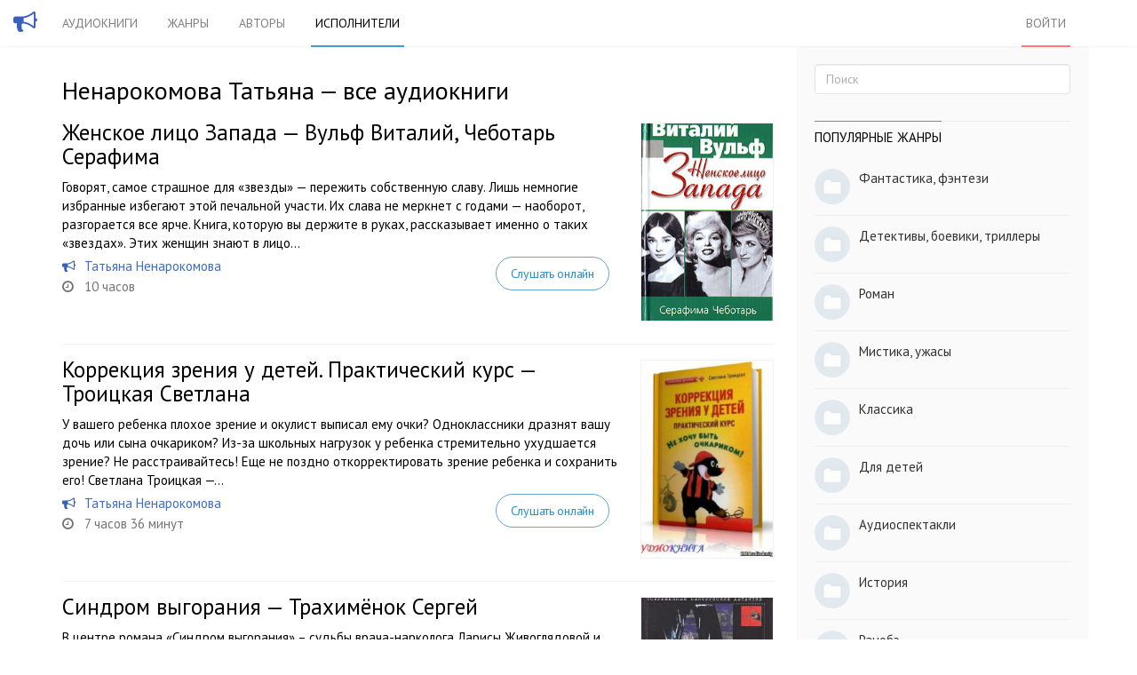

--- FILE ---
content_type: text/html; charset=utf-8
request_url: https://golosknig.com/performer/%D0%9D%D0%B5%D0%BD%D0%B0%D1%80%D0%BE%D0%BA%D0%BE%D0%BC%D0%BE%D0%B2%D0%B0%20%D0%A2%D0%B0%D1%82%D1%8C%D1%8F%D0%BD%D0%B0/
body_size: 11673
content:
<!doctype html>
<html class="no-js" lang="ru">
<head>
	

	<meta charset="utf-8">
	<meta http-equiv="X-UA-Compatible" content="IE=edge,chrome=1">
	<meta name="viewport" content="width=device-width, initial-scale=1.0">

	<title>Ненарокомова Татьяна - слушать аудиокниги исполнителя онлайн</title>

	<meta name="description" content="Аудиокниги исполнителя - Ненарокомова Татьяна, которые вы всегда можете прослушать онлайн или скачать бесплатно. Женское лицо Запада. Коррекция зрения у детей. Практический курс. Синдром выгорания. Королевская семья Англии. Звезда. Смертельный поцелуй">
	<meta name="keywords" content="Ненарокомова Татьяна, аудиокниги, слушать онлайн, Вульф Виталий,Чеботарь Серафима, Троицкая Светлана, Трахимёнок Сергей, Келли Китти, Казакевич Эммануил, Волкова Ольга, Саган Франсуаза, Головкин Фёдор, Бегунова Алла, И. Грекова, Бенцони Жюльетта, Весник Евгений">

	
	<link rel='stylesheet' type='text/css' href='https://golosknig.com/templates/cache/sweetnew/46c7365ea2cafeb3df7d6cf177edbefe.css' />


	<link href='https://fonts.googleapis.com/css?family=PT+Sans:400,700&subset=latin,cyrillic' rel='stylesheet' type='text/css'>
	<link rel="stylesheet" href="https://golosknig.com/templates/skin/sweetnew/font-awesome/css/font-awesome.min.css">


	<link href="https://golosknig.com/templates/skin/sweetnew/images/favicon.ico?v1" rel="shortcut icon" />
	<link rel="search" type="application/opensearchdescription+xml" href="https://golosknig.com/search/opensearch/" title="Аудиокниги слушать онлайн" />


			<link rel="alternate" type="application/rss+xml" href="https://golosknig.com/rss/performer/Ненарокомова Татьяна/" title="Ненарокомова Татьяна">
	
	
	



	<script type="text/javascript">
		var DIR_WEB_ROOT 			= 'https://golosknig.com';
		var DIR_STATIC_SKIN 		= 'https://golosknig.com/templates/skin/sweetnew';
		var DIR_ROOT_ENGINE_LIB 	= 'https://golosknig.com/engine/lib';
		var LIVESTREET_SECURITY_KEY = '2d3454bf6d79ba38b76c8035cb4b9324';
		var SESSION_ID				= 'rpv5t4fipo4bh6ejnkbptpm5l6';
		var BLOG_USE_TINYMCE		= '';

		var TINYMCE_LANG = 'en';
					TINYMCE_LANG = 'ru';
		
		var aRouter = new Array();
					aRouter['error'] = 'https://golosknig.com/error/';
					aRouter['registration'] = 'https://golosknig.com/registration/';
					aRouter['profile'] = 'https://golosknig.com/profile/';
					aRouter['my'] = 'https://golosknig.com/my/';
					aRouter['blog'] = 'https://golosknig.com/genre/';
					aRouter['personal_blog'] = 'https://golosknig.com/personal_blog/';
					aRouter['index'] = 'https://golosknig.com/index/';
					aRouter['topic'] = 'https://golosknig.com/topic/';
					aRouter['login'] = 'https://golosknig.com/login/';
					aRouter['people'] = 'https://golosknig.com/people/';
					aRouter['settings'] = 'https://golosknig.com/settings/';
					aRouter['tag'] = 'https://golosknig.com/tag/';
					aRouter['author'] = 'https://golosknig.com/author/';
					aRouter['authors'] = 'https://golosknig.com/authors/';
					aRouter['performer'] = 'https://golosknig.com/performer/';
					aRouter['performers'] = 'https://golosknig.com/performers/';
					aRouter['year'] = 'https://golosknig.com/year/';
					aRouter['series'] = 'https://golosknig.com/series/';
					aRouter['publisher'] = 'https://golosknig.com/publisher/';
					aRouter['talk'] = 'https://golosknig.com/talk/';
					aRouter['comments'] = 'https://golosknig.com/comments/';
					aRouter['rss'] = 'https://golosknig.com/rss/';
					aRouter['blogs'] = 'https://golosknig.com/genres/';
					aRouter['search'] = 'https://golosknig.com/search/';
					aRouter['admin'] = 'https://golosknig.com/admin/';
					aRouter['ajax'] = 'https://golosknig.com/ajax/';
					aRouter['feed'] = 'https://golosknig.com/feed/';
					aRouter['stream'] = 'https://golosknig.com/stream/';
					aRouter['subscribe'] = 'https://golosknig.com/subscribe/';
					aRouter['checkp'] = 'https://golosknig.com/checkp/';
					aRouter['mainpreview'] = 'https://golosknig.com/mainpreview/';
					aRouter['delayedpost'] = 'https://golosknig.com/delayedpost/';
					aRouter['sitemap'] = 'https://golosknig.com/sitemap/';
					aRouter['content'] = 'https://golosknig.com/content/';
			</script>


			
		<script src="https://cdn.adfinity.pro/code/golosknig.com/adfinity.js" async></script>
		<script type='text/javascript' src='https://golosknig.com/templates/cache/sweetnew/bd7ffcb9e12f7f506dd07fabc2c4bf83.js'></script>
<!--[if lt IE 9]><script type='text/javascript' src='https://golosknig.com/engine/lib/external/html5shiv.js'></script><![endif]-->





	<script type="text/javascript">
		var tinyMCE = false;
		ls.lang.load([]);
		ls.registry.set('comment_max_tree',7);
		ls.registry.set('block_stream_show_tip',true);
	</script>


	

	<!--[if lt IE 9]>
		<script src="https://golosknig.com/templates/skin/sweetnew/js/html5shiv.js"></script>
		<script src="https://golosknig.com/templates/skin/sweetnew/js/respond.min.js"></script>
	<![endif]-->

	<!--[if IE 7]>
		<link rel="stylesheet" href="https://golosknig.com/templates/skin/sweetnew/themes/default/icons/css/fontello-ie7.css">
	<![endif]-->
	<script>
		function toggleCodes(on) {
			var obj = document.getElementById('icons');
			if (on) {
				obj.className += ' codesOn';
			} else {
				obj.className = obj.className.replace(' codesOn', '');
			}
		}
	</script>

		
</head>



	
	








<body class=" ls-user-role-guest ls-user-role-not-admin body-padding-static-top list_sm-preview_1">
	

				<div class="modal fade in modal-login" id="window_login_form">
		<div class="modal-dialog">
			<div class="modal-content">
	
				<header class="modal-header">
					<button type="button" class="close jqmClose" data-dismiss="modal" aria-hidden="true">&times;</button>
					<h4 class="modal-title">Авторизация</h4>
				</header>
		
				<script type="text/javascript">
					jQuery(function($){
						$('#popup-login-form').bind('submit',function(){
							ls.user.login('popup-login-form');
							return false;
						});
						$('#popup-login-form-submit').attr('disabled',false);
					});
				</script>
		
				<div class="modal-body">
					<ul class="nav nav-tabs">
						<li class="active js-block-popup-login-item" data-type="login"><a href="#">Войти</a></li>
													<li class="js-block-popup-login-item" data-type="registration"><a href="#">Регистрация</a></li>
												<li class="js-block-popup-login-item" data-type="reminder"><a href="#">Восстановление пароля</a></li>
					</ul>
					<br />
					
					<div class="tab-content js-block-popup-login-content" data-type="login">
						
						
						<form action="https://golosknig.com/login/" method="post" id="popup-login-form">
							
							
							<div class="form-group">
								<label for="popup-login">Логин или эл. почта</label>
								<input type="text" name="login" id="popup-login" class="form-control">
							</div>
							
							<div class="form-group">
								<label for="popup-password">Пароль</label>
								<input type="password" name="password" id="popup-password" class="form-control">
								<p class="help-block"><small class="text-danger validate-error-hide validate-error-login"></small></p>
							</div>
							
							<div class="checkbox">
								<label>
									<input type="checkbox" name="remember" checked> Запомнить меня
								</label>
							</div>
							
							
							
							<input type="hidden" name="return-path" value="https://golosknig.com/performer/Ненарокомова Татьяна">
							<button type="submit" name="submit_login" class="btn btn-success" id="popup-login-form-submit" disabled="disabled">Войти</button>
						
						</form>
						
						
					</div>


											<div data-type="registration" class="tab-content js-block-popup-login-content" style="display:none;">
							<script type="text/javascript">
								jQuery(document).ready(function($){
									$('#popup-registration-form').find('input.js-ajax-validate').blur(function(e){
										var aParams={ };
										if ($(e.target).attr('name')=='password_confirm') {
											aParams['password']=$('#popup-registration-user-password').val();
										}
										if ($(e.target).attr('name')=='password') {
											aParams['password']=$('#popup-registration-user-password').val();
											if ($('#popup-registration-user-password-confirm').val()) {
												ls.user.validateRegistrationField('password_confirm',$('#popup-registration-user-password-confirm').val(),$('#popup-registration-form'),{ 'password': $(e.target).val() });
											}
										}
										ls.user.validateRegistrationField($(e.target).attr('name'),$(e.target).val(),$('#popup-registration-form'),aParams);
									});
									$('#popup-registration-form').bind('submit',function(){
										ls.user.registration('popup-registration-form');
										return false;
									});
									$('#popup-registration-form-submit').attr('disabled',false);
								});
							</script>

							
							<form action="https://golosknig.com/registration/" method="post" id="popup-registration-form">
								
					
								<div class="form-group">
									<label for="popup-registration-login">Логин</label>
									<span class="glyphicon glyphicon-question-sign text-muted js-tip-help" title="Может состоять только из букв (A-Z a-z), цифр (0-9). Знак подчеркивания (_) лучше не использовать. Длина логина не может быть меньше 3 и больше 30 символов."></span>
									<span class="glyphicon glyphicon-ok text-success validate-ok-field-login" style="display: none"></span>
									<input type="text" name="login" id="popup-registration-login" value="" class="form-control js-ajax-validate" />
									<p class="help-block"><small class="text-danger validate-error-hide validate-error-field-login"></small></p>
								</div>
					
								<div class="form-group">
									<label for="popup-registration-mail">E-mail</label>
									<span class="glyphicon glyphicon-question-sign text-muted js-tip-help" title="Для проверки регистрации и в целях безопасности нам нужен адрес вашей электропочты."></span>
									<span class="glyphicon glyphicon-ok text-success validate-ok-field-mail" style="display: none"></span>
									<input type="text" name="mail" id="popup-registration-mail" value="" class="form-control js-ajax-validate" />
									<p class="help-block"><small class="text-danger validate-error-hide validate-error-field-mail"></small></p>
								</div>
					
								<div class="form-group">
									<label for="popup-registration-user-password">Пароль</label>
									<span class="glyphicon glyphicon-question-sign text-muted js-tip-help" title="Должен содержать не менее 5 символов и не может совпадать с логином. Не используйте простые пароли, будьте разумны."></span>
									<span class="glyphicon glyphicon-ok text-success validate-ok-field-password" style="display: none"></span>
									<input type="password" name="password" id="popup-registration-user-password" value="" class="form-control js-ajax-validate" />
									<p class="help-block"><small class="text-danger validate-error-hide validate-error-field-password"></small></p>
								</div>
					
								<div class="form-group">
									<label for="popup-registration-user-password-confirm">Повторите пароль</label>
									<span class="glyphicon glyphicon-ok text-success validate-ok-field-password_confirm" style="display: none"></span>
									<input type="password" value="" id="popup-registration-user-password-confirm" name="password_confirm" class="form-control js-ajax-validate" />
									<p class="help-block"><small class="text-danger validate-error-hide validate-error-field-password_confirm"></small></p>
								</div>

								
									<div class="form-group">
										<label for="popup-registration-captcha" class="captcha">Введите цифры и буквы</label>
										<img src="https://golosknig.com/engine/lib/external/kcaptcha/index.php?PHPSESSID=rpv5t4fipo4bh6ejnkbptpm5l6" 
											onclick="this.src='https://golosknig.com/engine/lib/external/kcaptcha/index.php?PHPSESSID=rpv5t4fipo4bh6ejnkbptpm5l6&n='+Math.random();"
											class="captcha-image" />
										<input type="text" name="captcha" id="popup-registration-captcha" value="" maxlength="3" class="form-control captcha-input js-ajax-validate" />
										<p class="help-block"><small class="text-danger validate-error-hide validate-error-field-captcha"></small></p>
									</div>
								
					
								
					
								<input type="hidden" name="return-path" value="https://golosknig.com/performer/Ненарокомова Татьяна">
								<button type="submit" name="submit_register" class="btn btn-success" id="popup-registration-form-submit" disabled="disabled">Зарегистрироваться</button>
								
							</form>
							
						</div>
								
			
					<div data-type="reminder" class="tab-content js-block-popup-login-content" style="display:none;">
						<script type="text/javascript">
							jQuery(document).ready(function($){
								$('#popup-reminder-form').bind('submit',function(){
									ls.user.reminder('popup-reminder-form');
									return false;
								});
								$('#popup-reminder-form-submit').attr('disabled',false);
							});
						</script>
						
						<form action="https://golosknig.com/login/reminder/" method="POST" id="popup-reminder-form">
						
							<div class="form-group">
								<label for="popup-reminder-mail">Ваш e-mail</label>
								<input type="text" name="mail" id="popup-reminder-mail" class="form-control" />
								<p class="help-block"><small class="text-danger validate-error-hide validate-error-reminder"></small></p>
							</div>
					
							<button type="submit" name="submit_reminder" class="btn btn-success" id="popup-reminder-form-submit" disabled="disabled">Получить ссылку на изменение пароля</button>
							
						</form>
					</div>
				</div>
			
			</div><!-- /.modal-content -->
		</div><!-- /.modal-dialog -->
	</div><!-- /.modal -->

	

	<header id="header" role="banner">
	
	
	
	<nav class="navbar navbar-inverse navbar-static-top">
		
		<div class="logo-head">
			<a href="https://golosknig.com">
			<i class="fa fa-bullhorn"></i>
			</a>
		</div>
		
		<div class="container">
				
			<div class="navbar-header">
			<form action="https://golosknig.com/search//" class="navbar-search navbar-header-search">
					<input type="text" placeholder="Поиск по аудиокнигам" maxlength="255" name="q" class="form-control">
			</form>
				<button type="button" class="navbar-toggle" data-toggle="collapse" data-target=".header-navbar-collapse">
					<span class="sr-only"></span>
					<span class="icon-bar"></span>
					<span class="icon-bar"></span>
					<span class="icon-bar"></span>
				</button>
			
			</div>
			
			
			
			
			
			<div class="collapse navbar-collapse header-navbar-collapse">
			
				
				
				<ul class="nav navbar-nav">
					<li ><a href="https://golosknig.com">Аудиокниги</a></li>
					<li ><a href="https://golosknig.com/genres/">Жанры</a></li>
					<li ><a href="https://golosknig.com/authors/">Авторы</a></li>
					<li class="active"><a href="https://golosknig.com/performers/">Исполнители</a></li>
					
					
				</ul>
				
				
				
				<ul class="nav navbar-nav navbar-right">
											
						<li class="active-red"><a href="https://golosknig.com/login/" class="js-login-form-show " rel="nofollow">Войти</a></li>
									</ul>
			</div>
		
		</div>
	</nav>
	
	
	
</header>




	

			
			
	<section id="wrapper" class="">
				<div id="container" class="container ">
			<div class="row">



				<div id="content-wrapper" role="main"
					class=" content"
					>

										    <form action="https://golosknig.com/search/books/" class="search-item medium-screen-search">
							<input type="text" placeholder="Поиск по аудиокнигам" maxlength="255" name="q" class="form-control">
						</form>
					
					

					<div style="margin-bottom: 15px; ">

     

     <div class="adfinity_block_16121"></div>
     <div class="adfinity_block_16116"></div>

</div>


					
						

	

					


<div class="page-header">
	<h1>Ненарокомова Татьяна — все аудиокниги</h1>
</div>


		
<div class="group-topics">
				
<article class="row topic topic-sm-preview topic-type-topic js-topic">
<div class="" style="padding-right: 0; padding-left:0;">
	
			<a href="https://golosknig.com/zhenskoe-lico-zapada-vulf-chebotar"><img class="topic_preview" src="https://golosknig.com/uploads/topics/preview/00/00/00/00/cc78ec7cad_200crop.jpg"></a>
		<header class="topic-header">

		
		<h2 class="topic-title">
						<a href="https://golosknig.com/zhenskoe-lico-zapada-vulf-chebotar">Женское лицо Запада — Вульф Виталий, Чеботарь Серафима</a>
			
					</h2>
		
		
		
			</header>
	
			<div class="topic-content text">
			Говорят, самое страшное для «звезды» — пережить собственную славу. Лишь немногие избранные избегают этой печальной участи. Их слава не меркнет с годами — наоборот, разгорается все ярче. Книга, которую вы держите в руках, рассказывает именно о таких «звездах». 
Этих женщин знают в лицо...
		</div>
		
	<footer class="topic-footer">
		<ul class="list-unstyled topic-info">
				<div class="book-duration">
		</div>
		<div class="book-performer">
															<i class="fa fa-bullhorn"></i><a rel="performer" href="https://golosknig.com/performer/%D0%9D%D0%B5%D0%BD%D0%B0%D1%80%D0%BE%D0%BA%D0%BE%D0%BC%D0%BE%D0%B2%D0%B0%20%D0%A2%D0%B0%D1%82%D1%8C%D1%8F%D0%BD%D0%B0/">Татьяна Ненарокомова</a> 												</div>
		
					<div class="book-duration">
				<i class="fa fa-clock-o"></i>10 часов 

			</time>

			</div>
				
		
		</ul>
		
		<a class="button button-hear" href="https://golosknig.com/zhenskoe-lico-zapada-vulf-chebotar">Слушать онлайн</a>
			
		
	</footer>
</div>
</article>


			 
				
<article class="row topic topic-sm-preview topic-type-topic js-topic">
<div class="" style="padding-right: 0; padding-left:0;">
	
			<a href="https://golosknig.com/korrekciya-zreniya-u-detey-prakticheskiy-kurs-troickaya-svetlana"><img class="topic_preview" src="https://golosknig.com/uploads/topics/preview/00/00/00/00/dbecd03938_200crop.jpg"></a>
		<header class="topic-header">

		
		<h2 class="topic-title">
						<a href="https://golosknig.com/korrekciya-zreniya-u-detey-prakticheskiy-kurs-troickaya-svetlana">Коррекция зрения у детей. Практический курс — Троицкая Светлана</a>
			
					</h2>
		
		
		
			</header>
	
			<div class="topic-content text">
			У вашего ребенка плохое зрение и окулист выписал ему очки?  
Одноклассники дразнят вашу дочь или сына очкариком?  
Из-за школьных нагрузок у ребенка стремительно ухудшается зрение?  
Не расстраивайтесь! Еще не поздно откорректировать зрение ребенка и сохранить его! Светлана Троицкая —...
		</div>
		
	<footer class="topic-footer">
		<ul class="list-unstyled topic-info">
				<div class="book-duration">
		</div>
		<div class="book-performer">
															<i class="fa fa-bullhorn"></i><a rel="performer" href="https://golosknig.com/performer/%D0%9D%D0%B5%D0%BD%D0%B0%D1%80%D0%BE%D0%BA%D0%BE%D0%BC%D0%BE%D0%B2%D0%B0%20%D0%A2%D0%B0%D1%82%D1%8C%D1%8F%D0%BD%D0%B0/">Татьяна Ненарокомова</a> 												</div>
		
					<div class="book-duration">
				<i class="fa fa-clock-o"></i>7 часов 36 минут 

			</time>

			</div>
				
		
		</ul>
		
		<a class="button button-hear" href="https://golosknig.com/korrekciya-zreniya-u-detey-prakticheskiy-kurs-troickaya-svetlana">Слушать онлайн</a>
			
		
	</footer>
</div>
</article>


			 
				
<article class="row topic topic-sm-preview topic-type-topic js-topic">
<div class="" style="padding-right: 0; padding-left:0;">
	
			<a href="https://golosknig.com/sindrom-vygoraniya-trahimenok-sergey"><img class="topic_preview" src="https://golosknig.com/uploads/topics/preview/00/00/00/00/e700bbae98_200crop.jpg"></a>
		<header class="topic-header">

		
		<h2 class="topic-title">
						<a href="https://golosknig.com/sindrom-vygoraniya-trahimenok-sergey">Синдром выгорания — Трахимёнок Сергей</a>
			
					</h2>
		
		
		
			</header>
	
			<div class="topic-content text">
			В центре романа «Синдром выгорания» – судьбы врача-нарколога Ларисы Живоглядовой и следователя прокуратуры Михаила Юревича. Расследование дела о смерти алкоголички Петрович приводит следователя к выводу о том, что в городе существует организация, которая присваивает себе квартиры спившихся людей....
		</div>
		
	<footer class="topic-footer">
		<ul class="list-unstyled topic-info">
				<div class="book-duration">
		</div>
		<div class="book-performer">
															<i class="fa fa-bullhorn"></i><a rel="performer" href="https://golosknig.com/performer/%D0%9D%D0%B5%D0%BD%D0%B0%D1%80%D0%BE%D0%BA%D0%BE%D0%BC%D0%BE%D0%B2%D0%B0%20%D0%A2%D0%B0%D1%82%D1%8C%D1%8F%D0%BD%D0%B0/">Татьяна Ненарокомова</a> 												</div>
		
					<div class="book-duration">
				<i class="fa fa-clock-o"></i>13 часов 15 минут 

			</time>

			</div>
				
		
		</ul>
		
		<a class="button button-hear" href="https://golosknig.com/sindrom-vygoraniya-trahimenok-sergey">Слушать онлайн</a>
			
		
	</footer>
</div>
</article>


			 
				
<article class="row topic topic-sm-preview topic-type-topic js-topic">
<div class="" style="padding-right: 0; padding-left:0;">
	
			<a href="https://golosknig.com/korolevskaya-semya-anglii-kelli-kitti"><img class="topic_preview" src="https://golosknig.com/uploads/topics/preview/00/00/00/00/0eee918168_200crop.jpg"></a>
		<header class="topic-header">

		
		<h2 class="topic-title">
						<a href="https://golosknig.com/korolevskaya-semya-anglii-kelli-kitti">Королевская семья Англии — Келли Китти</a>
			
					</h2>
		
		
		
			</header>
	
			<div class="topic-content text">
			Они — самая знаменитая семья на свете. Жизнь их описана в огромном количестве книг и статей. Кричащие заголовки извещают мир о каждом их шаге. Однако все попытки проникнуть за королевский фасад оставались безуспешными. За стены дворца удалось попасть только Китти Келли, прославленному автору...
		</div>
		
	<footer class="topic-footer">
		<ul class="list-unstyled topic-info">
				<div class="book-duration">
		</div>
		<div class="book-performer">
															<i class="fa fa-bullhorn"></i><a rel="performer" href="https://golosknig.com/performer/%D0%9D%D0%B5%D0%BD%D0%B0%D1%80%D0%BE%D0%BA%D0%BE%D0%BC%D0%BE%D0%B2%D0%B0%20%D0%A2%D0%B0%D1%82%D1%8C%D1%8F%D0%BD%D0%B0/">Татьяна Ненарокомова</a> 												</div>
		
					<div class="book-duration">
				<i class="fa fa-clock-o"></i>28 часов 11 минут 

			</time>

			</div>
				
		
		</ul>
		
		<a class="button button-hear" href="https://golosknig.com/korolevskaya-semya-anglii-kelli-kitti">Слушать онлайн</a>
			
		
	</footer>
</div>
</article>


			 				 <div style="margin-bottom: 20px;">
					 <div style="margin: 15px 0; ">

     

     <div class="adfinity_block_16122"></div>
     <div class="adfinity_block_16119"></div>
</div>



				</div>
			
				
<article class="row topic topic-sm-preview topic-type-topic js-topic">
<div class="" style="padding-right: 0; padding-left:0;">
	
			<a href="https://golosknig.com/zvezda-kazakevich-emmanuil_2"><img class="topic_preview" src="https://golosknig.com/uploads/topics/preview/00/00/00/00/f53d48fef4_200crop.png"></a>
		<header class="topic-header">

		
		<h2 class="topic-title">
						<a href="https://golosknig.com/zvezda-kazakevich-emmanuil_2">Звезда — Казакевич Эммануил</a>
			
					</h2>
		
		
		
			</header>
	
			<div class="topic-content text">
			Повесть «Звезда», рассказывающая о самоотверженном подвиге группы разведчиков, всколыхнула советскую литературу и принесла автору мировую известность. 
Дивизия, наступая, углубилась в бескрайние леса, и они поглотили ее. 
То, что не удалось ни немецким танкам, ни немецкой авиации, ни...
		</div>
		
	<footer class="topic-footer">
		<ul class="list-unstyled topic-info">
				<div class="book-duration">
		</div>
		<div class="book-performer">
															<i class="fa fa-bullhorn"></i><a rel="performer" href="https://golosknig.com/performer/%D0%9D%D0%B5%D0%BD%D0%B0%D1%80%D0%BE%D0%BA%D0%BE%D0%BC%D0%BE%D0%B2%D0%B0%20%D0%A2%D0%B0%D1%82%D1%8C%D1%8F%D0%BD%D0%B0/">Татьяна Ненарокомова</a> 												</div>
		
					<div class="book-duration">
				<i class="fa fa-clock-o"></i>3 часа 34 минуты 

			</time>

			</div>
				
		
		</ul>
		
		<a class="button button-hear" href="https://golosknig.com/zvezda-kazakevich-emmanuil_2">Слушать онлайн</a>
			
		
	</footer>
</div>
</article>


			 
				
<article class="row topic topic-sm-preview topic-type-topic js-topic">
<div class="" style="padding-right: 0; padding-left:0;">
	
			<a href="https://golosknig.com/smertelnyy-poceluy-volkova-olga"><img class="topic_preview" src="https://golosknig.com/uploads/topics/preview/00/00/00/00/166d993c2b_200crop.jpg"></a>
		<header class="topic-header">

		
		<h2 class="topic-title">
						<a href="https://golosknig.com/smertelnyy-poceluy-volkova-olga">Смертельный поцелуй — Волкова Ольга</a>
			
					</h2>
		
		
		
			</header>
	
			<div class="topic-content text">
			Она — ясновидящая. 
Однажды она увидела Зло — и не могла остаться в стороне. 
Она начала собственную охоту за обезумевшим убийцей. 
Она знала — охота будет опасной. 
Она понимала, что может стать следующей жертвой, что в любую минуту ее может настичь ПОЦЕЛУЙ СМЕРТИ.
		</div>
		
	<footer class="topic-footer">
		<ul class="list-unstyled topic-info">
				<div class="book-duration">
		</div>
		<div class="book-performer">
															<i class="fa fa-bullhorn"></i><a rel="performer" href="https://golosknig.com/performer/%D0%9D%D0%B5%D0%BD%D0%B0%D1%80%D0%BE%D0%BA%D0%BE%D0%BC%D0%BE%D0%B2%D0%B0%20%D0%A2%D0%B0%D1%82%D1%8C%D1%8F%D0%BD%D0%B0/">Татьяна Ненарокомова</a> 												</div>
		
					<div class="book-duration">
				<i class="fa fa-clock-o"></i>5 часов 7 минут 

			</time>

			</div>
				
		
		</ul>
		
		<a class="button button-hear" href="https://golosknig.com/smertelnyy-poceluy-volkova-olga">Слушать онлайн</a>
			
		
	</footer>
</div>
</article>


			 
				
<article class="row topic topic-sm-preview topic-type-topic js-topic">
<div class="" style="padding-right: 0; padding-left:0;">
	
			<a href="https://golosknig.com/stranicy-moey-zhizni-sagan-fransuaza"><img class="topic_preview" src="https://golosknig.com/uploads/topics/preview/00/00/00/00/727eab51c3_200crop.jpg"></a>
		<header class="topic-header">

		
		<h2 class="topic-title">
						<a href="https://golosknig.com/stranicy-moey-zhizni-sagan-fransuaza">Страницы моей жизни — Саган Франсуаза</a>
			
					</h2>
		
		
		
			</header>
	
			<div class="topic-content text">
			В «Страницах моей жизни» современный классик Франсуаза Саган рассказывает о том, как появлялись ее романы, как они жили и как жила с ними она. 
 
«Перечитывая свои книги, я то погружалась в трясину самоуничижения, то парила в облаках самодовольства. Два непроизвольных движения души, которые, к...
		</div>
		
	<footer class="topic-footer">
		<ul class="list-unstyled topic-info">
				<div class="book-duration">
		</div>
		<div class="book-performer">
															<i class="fa fa-bullhorn"></i><a rel="performer" href="https://golosknig.com/performer/%D0%9D%D0%B5%D0%BD%D0%B0%D1%80%D0%BE%D0%BA%D0%BE%D0%BC%D0%BE%D0%B2%D0%B0%20%D0%A2%D0%B0%D1%82%D1%8C%D1%8F%D0%BD%D0%B0/">Татьяна Ненарокомова</a> 												</div>
		
					<div class="book-duration">
				<i class="fa fa-clock-o"></i>4 часа 32 минуты 

			</time>

			</div>
				
		
		</ul>
		
		<a class="button button-hear" href="https://golosknig.com/stranicy-moey-zhizni-sagan-fransuaza">Слушать онлайн</a>
			
		
	</footer>
</div>
</article>


			 
				
<article class="row topic topic-sm-preview topic-type-topic js-topic">
<div class="" style="padding-right: 0; padding-left:0;">
	
			<a href="https://golosknig.com/dvor-i-carstvovanie-pavla-pervogo-golovkin-fedor"><img class="topic_preview" src="https://golosknig.com/uploads/topics/preview/00/00/00/00/56f77de122_200crop.png"></a>
		<header class="topic-header">

		
		<h2 class="topic-title">
						<a href="https://golosknig.com/dvor-i-carstvovanie-pavla-pervogo-golovkin-fedor">Двор и царствование Павла Первого — Головкин Фёдор</a>
			
					</h2>
		
		
		
			</header>
	
			<div class="topic-content text">
			Граф Ф. Г. Головкин происходил из знатного рода Головкиных, возвышение которого было связано с Петром І. Благодаря знатному происхождению граф Федор оказался вблизи российского трона, при дворе европейских монархов.  
На страницах воспоминаний Головкина, написанных на основе дневниковых записей,...
		</div>
		
	<footer class="topic-footer">
		<ul class="list-unstyled topic-info">
				<div class="book-duration">
		</div>
		<div class="book-performer">
															<i class="fa fa-bullhorn"></i><a rel="performer" href="https://golosknig.com/performer/%D0%9D%D0%B5%D0%BD%D0%B0%D1%80%D0%BE%D0%BA%D0%BE%D0%BC%D0%BE%D0%B2%D0%B0%20%D0%A2%D0%B0%D1%82%D1%8C%D1%8F%D0%BD%D0%B0/">Татьяна Ненарокомова</a> 												</div>
		
					<div class="book-duration">
				<i class="fa fa-clock-o"></i>19 часов 35 минут 

			</time>

			</div>
				
		
		</ul>
		
		<a class="button button-hear" href="https://golosknig.com/dvor-i-carstvovanie-pavla-pervogo-golovkin-fedor">Слушать онлайн</a>
			
		
	</footer>
</div>
</article>


			 
				
<article class="row topic topic-sm-preview topic-type-topic js-topic">
<div class="" style="padding-right: 0; padding-left:0;">
	
			<a href="https://golosknig.com/zvenya-razorvannoy-cepi-begunova-alla"><img class="topic_preview" src="https://golosknig.com/uploads/topics/preview/00/00/00/00/d58144b3c9_200crop.jpg"></a>
		<header class="topic-header">

		
		<h2 class="topic-title">
						<a href="https://golosknig.com/zvenya-razorvannoy-cepi-begunova-alla">Звенья разорванной цепи — Бегунова Алла</a>
			
					</h2>
		
		
		
			</header>
	
			<div class="topic-content text">
			Вторая русско-турецкая война продолжается, и в ней союзницей России выступает Австрия. Ее император Иосиф Второй — давний друг и единомышленник Екатерины Великой. По приказу государыни светлейший князь Потемкин-Таврический отправляет в столицу Священной Римской империи свою возлюбленную —...
		</div>
		
	<footer class="topic-footer">
		<ul class="list-unstyled topic-info">
				<div class="book-duration">
		</div>
		<div class="book-performer">
															<i class="fa fa-bullhorn"></i><a rel="performer" href="https://golosknig.com/performer/%D0%9D%D0%B5%D0%BD%D0%B0%D1%80%D0%BE%D0%BA%D0%BE%D0%BC%D0%BE%D0%B2%D0%B0%20%D0%A2%D0%B0%D1%82%D1%8C%D1%8F%D0%BD%D0%B0/">Татьяна Ненарокомова</a> 												</div>
		
					<div class="book-duration">
				<i class="fa fa-clock-o"></i>14 часов 51 минута 

			</time>

			</div>
				
		
		</ul>
		
		<a class="button button-hear" href="https://golosknig.com/zvenya-razorvannoy-cepi-begunova-alla">Слушать онлайн</a>
			
		
	</footer>
</div>
</article>


			 
				
<article class="row topic topic-sm-preview topic-type-topic js-topic">
<div class="" style="padding-right: 0; padding-left:0;">
	
			<a href="https://golosknig.com/malenkiy-garusov-i-grekova"><img class="topic_preview" src="https://golosknig.com/uploads/topics/preview/00/00/00/00/c7015d3e72_200crop.jpg"></a>
		<header class="topic-header">

		
		<h2 class="topic-title">
						<a href="https://golosknig.com/malenkiy-garusov-i-grekova">Маленький Гарусов — И. Грекова</a>
			
					</h2>
		
		
		
			</header>
	
			<div class="topic-content text">
			Гарусов был ленинградец, сирота и воспитывался в детском доме. Отца своего он совсем не знал, а мать пропала во время блокады: ушла за хлебом, да так и не вернулась. Было ему тогда лет шесть или семь, сколько именно, он толком не знал, не до того было: голод.
		</div>
		
	<footer class="topic-footer">
		<ul class="list-unstyled topic-info">
				<div class="book-duration">
		</div>
		<div class="book-performer">
															<i class="fa fa-bullhorn"></i><a rel="performer" href="https://golosknig.com/performer/%D0%9D%D0%B5%D0%BD%D0%B0%D1%80%D0%BE%D0%BA%D0%BE%D0%BC%D0%BE%D0%B2%D0%B0%20%D0%A2%D0%B0%D1%82%D1%8C%D1%8F%D0%BD%D0%B0/">Татьяна Ненарокомова</a> 												</div>
		
					<div class="book-duration">
				<i class="fa fa-clock-o"></i>4 часа 39 минут 

			</time>

			</div>
				
		
		</ul>
		
		<a class="button button-hear" href="https://golosknig.com/malenkiy-garusov-i-grekova">Слушать онлайн</a>
			
		
	</footer>
</div>
</article>


			 
				
<article class="row topic topic-sm-preview topic-type-topic js-topic">
<div class="" style="padding-right: 0; padding-left:0;">
	
			<a href="https://golosknig.com/uznik-v-maske-benconi-zhyuletta"><img class="topic_preview" src="https://golosknig.com/uploads/topics/preview/00/00/00/00/1d00dad34c_200crop.jpg"></a>
		<header class="topic-header">

		
		<h2 class="topic-title">
						<a href="https://golosknig.com/uznik-v-maske-benconi-zhyuletta">Узник в маске — Бенцони Жюльетта</a>
			
					</h2>
		
		
		
			</header>
	
			<div class="topic-content text">
			После смерти мужа, убитого на дуэли Франсуа де Бофором, Сильви, герцогиня де Фонсом, удаляется вместе с детьми в родовое имение, но вскоре молодой Людовик XIV назначает ее в свиту своей жены, испанской инфанты. Перед смертью Анна Австрийская открывает Людовику XIV, что он — незаконнорожденный....
		</div>
		
	<footer class="topic-footer">
		<ul class="list-unstyled topic-info">
				<div class="book-duration">
		</div>
		<div class="book-performer">
															<i class="fa fa-bullhorn"></i><a rel="performer" href="https://golosknig.com/performer/%D0%9D%D0%B5%D0%BD%D0%B0%D1%80%D0%BE%D0%BA%D0%BE%D0%BC%D0%BE%D0%B2%D0%B0%20%D0%A2%D0%B0%D1%82%D1%8C%D1%8F%D0%BD%D0%B0/">Татьяна Ненарокомова</a> 												</div>
		
					<div class="book-duration">
				<i class="fa fa-clock-o"></i>18 часов 10 минут 

			</time>

			</div>
				
		
		</ul>
		
		<a class="button button-hear" href="https://golosknig.com/uznik-v-maske-benconi-zhyuletta">Слушать онлайн</a>
			
		
	</footer>
</div>
</article>


			 
				
<article class="row topic topic-sm-preview topic-type-topic js-topic">
<div class="" style="padding-right: 0; padding-left:0;">
	
			<a href="https://golosknig.com/daryu-chto-pomnyu-vesnik-evgeniy"><img class="topic_preview" src="https://golosknig.com/uploads/topics/preview/00/00/00/00/f7ddff9441_200crop.jpg"></a>
		<header class="topic-header">

		
		<h2 class="topic-title">
						<a href="https://golosknig.com/daryu-chto-pomnyu-vesnik-evgeniy">Дарю, что помню — Весник Евгений</a>
			
					</h2>
		
		
		
			</header>
	
			<div class="topic-content text">
			Свои воспоминания народный (как по званию, так и по признанию) артист Евгений Весник назвал «Дарю, что помню». В них он с присущим ему талантом блистательного рассказчика повествует о своем детстве, о фронтовых годах, работе в театре и кино, друзьях и коллегах, делится впечатлениями о...
		</div>
		
	<footer class="topic-footer">
		<ul class="list-unstyled topic-info">
				<div class="book-duration">
		</div>
		<div class="book-performer">
															<i class="fa fa-bullhorn"></i><a rel="performer" href="https://golosknig.com/performer/%D0%9D%D0%B5%D0%BD%D0%B0%D1%80%D0%BE%D0%BA%D0%BE%D0%BC%D0%BE%D0%B2%D0%B0%20%D0%A2%D0%B0%D1%82%D1%8C%D1%8F%D0%BD%D0%B0/">Татьяна Ненарокомова</a> 												</div>
		
					<div class="book-duration">
				<i class="fa fa-clock-o"></i>19 часов 17 минут 

			</time>

			</div>
				
		
		</ul>
		
		<a class="button button-hear" href="https://golosknig.com/daryu-chto-pomnyu-vesnik-evgeniy">Слушать онлайн</a>
			
		
	</footer>
</div>
</article>


			 
	</div>

	<div style="margin-bottom: 20px;">
		 <div style="margin: 15px 0; ">

     

     <div class="adfinity_block_16122"></div>
     <div class="adfinity_block_16119"></div>
</div>



	</div>

	
	 
	<div class="paging">
		<ul class="pagination">
							<li class="disabled prev"><span>&larr; предыдущая</span></li>
						
			
						
						
			<li class="active"><span>1</span></li>
			
							<li><a href="https://golosknig.com/performer/Ненарокомова Татьяна/page2/">2</a></li>
							<li><a href="https://golosknig.com/performer/Ненарокомова Татьяна/page3/">3</a></li>
							<li><a href="https://golosknig.com/performer/Ненарокомова Татьяна/page4/">4</a></li>
							<li><a href="https://golosknig.com/performer/Ненарокомова Татьяна/page5/">5</a></li>
							<li><a href="https://golosknig.com/performer/Ненарокомова Татьяна/page6/">6</a></li>
							<li><a href="https://golosknig.com/performer/Ненарокомова Татьяна/page7/">7</a></li>
							<li><a href="https://golosknig.com/performer/Ненарокомова Татьяна/page8/">8</a></li>
							<li><a href="https://golosknig.com/performer/Ненарокомова Татьяна/page9/">9</a></li>
							<li><a href="https://golosknig.com/performer/Ненарокомова Татьяна/page10/">10</a></li>
						
			<li><a href="https://golosknig.com/performer/Ненарокомова Татьяна/page18/" title="последняя">последняя</a></li>			
			
							<li class="next"><a href="https://golosknig.com/performer/Ненарокомова Татьяна/page2/" class="js-paging-next-page" title="следующая">следующая &rarr;</a></li>
					</ul>
	</div>




					

					<footer class="footer">
						<a class="text-muted" href="https://golosknig.com">Аудиокниги</a>
						<a class="text-muted" href="https://golosknig.com/genres/">Жанры</a>
						<a class="text-muted" href="https://golosknig.com/authors/">Авторы</a>
						<a class="text-muted" href="https://golosknig.com/performers/">Исполнители</a>
						<a href="mailto:mail@sweetbook.net" rel="nofollow" >mail@sweetbook.net</a>

					</footer>



				</div> <!-- /content -->

									<aside class="col-md-4 sidebar">
	

					
					<div class="panel panel-default block" id="block_search" style="padding-bottom: 0;">
	<div class="panel-body">

		<form action="https://golosknig.com/search/" class="navbar-search">
				<input type="text" placeholder="Поиск" maxlength="255" name="q" class="form-control">
		</form>

	</div>
</div>

							
					<div style="margin:0 20px;">


     
     <div class="adfinity_block_16120"></div>

</div>




								<div class="panel panel-default block" id="block_blogs">
	<div class="panel-body">

		<header class="block-header">
			<h3>Популярные жанры</h3>
		</header>

		<div class="block-content">
			
			<div class="js-block-blogs-content">
				<ul class="list-unstyled item-list">
			<li class="media">
			<a href="https://golosknig.com/genre/fantastic/" class="pull-left"><img src="https://golosknig.com/templates/skin/sweetnew/images/avatar_blog_48x48.png" width="48" height="48" class="media-object avatar" /></a>
			<div class="media-body">
				<a href="https://golosknig.com/genre/fantastic/" class="blog-top" >Фантастика, фэнтези</a>
			</div>
		</li>
			<li class="media">
			<a href="https://golosknig.com/genre/detective/" class="pull-left"><img src="https://golosknig.com/templates/skin/sweetnew/images/avatar_blog_48x48.png" width="48" height="48" class="media-object avatar" /></a>
			<div class="media-body">
				<a href="https://golosknig.com/genre/detective/" class="blog-top" >Детективы, боевики, триллеры</a>
			</div>
		</li>
			<li class="media">
			<a href="https://golosknig.com/genre/roman/" class="pull-left"><img src="https://golosknig.com/templates/skin/sweetnew/images/avatar_blog_48x48.png" width="48" height="48" class="media-object avatar" /></a>
			<div class="media-body">
				<a href="https://golosknig.com/genre/roman/" class="blog-top" >Роман</a>
			</div>
		</li>
			<li class="media">
			<a href="https://golosknig.com/genre/horror/" class="pull-left"><img src="https://golosknig.com/templates/skin/sweetnew/images/avatar_blog_48x48.png" width="48" height="48" class="media-object avatar" /></a>
			<div class="media-body">
				<a href="https://golosknig.com/genre/horror/" class="blog-top" >Мистика, ужасы</a>
			</div>
		</li>
			<li class="media">
			<a href="https://golosknig.com/genre/klassika/" class="pull-left"><img src="https://golosknig.com/templates/skin/sweetnew/images/avatar_blog_48x48.png" width="48" height="48" class="media-object avatar" /></a>
			<div class="media-body">
				<a href="https://golosknig.com/genre/klassika/" class="blog-top" >Классика</a>
			</div>
		</li>
			<li class="media">
			<a href="https://golosknig.com/genre/detskie/" class="pull-left"><img src="https://golosknig.com/templates/skin/sweetnew/images/avatar_blog_48x48.png" width="48" height="48" class="media-object avatar" /></a>
			<div class="media-body">
				<a href="https://golosknig.com/genre/detskie/" class="blog-top" >Для детей</a>
			</div>
		</li>
			<li class="media">
			<a href="https://golosknig.com/genre/audiospektakli/" class="pull-left"><img src="https://golosknig.com/templates/skin/sweetnew/images/avatar_blog_48x48.png" width="48" height="48" class="media-object avatar" /></a>
			<div class="media-body">
				<a href="https://golosknig.com/genre/audiospektakli/" class="blog-top" >Аудиоспектакли</a>
			</div>
		</li>
			<li class="media">
			<a href="https://golosknig.com/genre/istoricheskie/" class="pull-left"><img src="https://golosknig.com/templates/skin/sweetnew/images/avatar_blog_48x48.png" width="48" height="48" class="media-object avatar" /></a>
			<div class="media-body">
				<a href="https://golosknig.com/genre/istoricheskie/" class="blog-top" >История</a>
			</div>
		</li>
			<li class="media">
			<a href="https://golosknig.com/genre/ranobe/" class="pull-left"><img src="https://golosknig.com/templates/skin/sweetnew/images/avatar_blog_48x48.png" width="48" height="48" class="media-object avatar" /></a>
			<div class="media-body">
				<a href="https://golosknig.com/genre/ranobe/" class="blog-top" >Ранобэ</a>
			</div>
		</li>
			<li class="media">
			<a href="https://golosknig.com/genre/priklucheniya/" class="pull-left"><img src="https://golosknig.com/templates/skin/sweetnew/images/avatar_blog_48x48.png" width="48" height="48" class="media-object avatar" /></a>
			<div class="media-body">
				<a href="https://golosknig.com/genre/priklucheniya/" class="blog-top" >Приключения</a>
			</div>
		</li>
	</ul>

			</div>

			<footer>
				<a href="https://golosknig.com/genres/" class="small">Все жанры</a>
			</footer>
		</div>

	</div>
</div>

				
			
</aside>

				


			</div> <!-- /row -->
		</div> <!-- /container -->
	</section> <!-- /wrapper -->



<script type="text/javascript" >
    (function(m,e,t,r,i,k,a){m[i]=m[i]||function(){(m[i].a=m[i].a||[]).push(arguments)};
    m[i].l=1*new Date();
    for (var j = 0; j < document.scripts.length; j++) {if (document.scripts[j].src === r) { return; }}
    k=e.createElement(t),a=e.getElementsByTagName(t)[0],k.async=1,k.src=r,a.parentNode.insertBefore(k,a)})
    (window, document, "script", "https://cdn.jsdelivr.net/npm/yandex-metrica-watch/tag.js", "ym");
 
    ym(25254665, "init", {
         clickmap:true,
         trackLinks:true,
         accurateTrackBounce:true
    });
 </script>
 <noscript><div><img src="https://mc.yandex.ru/watch/25254665" style="position:absolute; left:-9999px;" alt="" /></div></noscript>



<script src="https://yastatic.net/share2/share.js" async="async"></script>













	<aside class="toolbar hidden-xs">
	

					
					
							
					
			
</aside>


	
</body>
</html>

